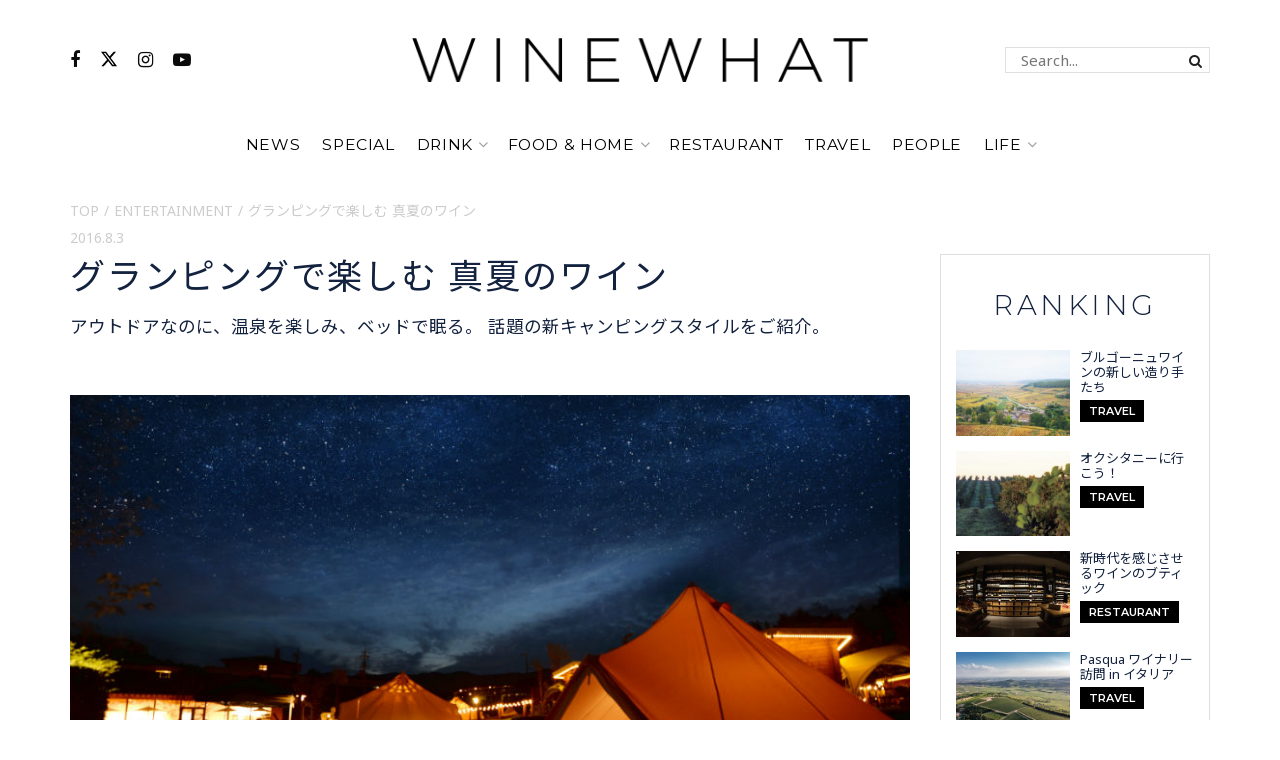

--- FILE ---
content_type: text/html; charset=utf-8
request_url: https://www.google.com/recaptcha/api2/aframe
body_size: 267
content:
<!DOCTYPE HTML><html><head><meta http-equiv="content-type" content="text/html; charset=UTF-8"></head><body><script nonce="FOOi8VT3Ej-aOlgkEFROzg">/** Anti-fraud and anti-abuse applications only. See google.com/recaptcha */ try{var clients={'sodar':'https://pagead2.googlesyndication.com/pagead/sodar?'};window.addEventListener("message",function(a){try{if(a.source===window.parent){var b=JSON.parse(a.data);var c=clients[b['id']];if(c){var d=document.createElement('img');d.src=c+b['params']+'&rc='+(localStorage.getItem("rc::a")?sessionStorage.getItem("rc::b"):"");window.document.body.appendChild(d);sessionStorage.setItem("rc::e",parseInt(sessionStorage.getItem("rc::e")||0)+1);localStorage.setItem("rc::h",'1767707284356');}}}catch(b){}});window.parent.postMessage("_grecaptcha_ready", "*");}catch(b){}</script></body></html>

--- FILE ---
content_type: text/css; charset=UTF-8
request_url: https://wine-what.jp/wp-content/themes/winewhat/style.css?ver=1.0.0
body_size: 6098
content:
/*
Theme Name:Wine What
Version:1.0.0
Theme URI:http://themeforest.net/?ref=jegtheme
Description:A basic starter child theme for customization purpose of JNews theme.
Author:Jegtheme
Author URI:http://themeforest.net/user/jegtheme?ref=jegtheme
Template:jnews
License:GPLv2 or later
License URI:http://www.gnu.org/licenses/gpl-2.0.html
*/


@import url('https://fonts.googleapis.com/css2?family=GFS+Didot&family=Montserrat:wght@100;200;300;400;600&family=Noto+Sans+JP:wght@400;700&family=Noto+Sans:wght@400;700&display=swap');

._font_Didot { font-family:'GFS Didot', serif; }
._font_Mont { font-family:'Montserrat', sans-serif; }
._font_Noto { font-family:'Noto Sans', sans-serif; }
._font_NotoJP { font-family:'Noto Sans JP', sans-serif; }

body { font-family:'Noto Sans', 'Noto Sans JP', sans-serif; }
html body,
.jeg_viewport h1,
.jeg_viewport h2,
.jeg_viewport h3,
.jeg_viewport h4,
.jeg_viewport h5,
.jeg_viewport h6,
.jeg_viewport .jeg_post_title,
.jeg_viewport .entry-header .jeg_post_title,
.jeg_viewport .jeg_single_tpl_2 .entry-header .jeg_post_title,
.jeg_viewport .jeg_single_tpl_3 .entry-header .jeg_post_title,
.jeg_viewport .jeg_single_tpl_6 .entry-header .jeg_post_title { font-family:'Noto Sans', 'Noto Sans JP', sans-serif; }

.main_front { padding-bottom:80px; }
.main_archive { padding-bottom:80px; }
.main_single { padding-bottom:80px; }

@media only screen and (max-width:767px){
	.main_front { overflow-x:hidden; }
	.main_archive { padding-top:20px; }
	.main_single {  }

}
.main_front p { font-family:'Noto Sans', 'Noto Sans JP', sans-serif; }

.jeg_block_heading_5 { }
.jeg_block_heading_5 .jeg_block_title { font-family:'Montserrat', sans-serif; font-size:40px; font-weight:300; letter-spacing:0.125em; text-align:center; float:none; margin:60px 0 20px; }
.jeg_block_heading_5::before { display:none; }
.jeg_block_heading_5 .jeg_subcat { }
.jeg_block_heading_5 .okayNav__menu-toggle { display:none; }

.jeg_main_menu > li > a { color:#000; font-family:'Montserrat', sans-serif; }

.jeg_menu li > ul { background:rgba(255,255,255,0.75); }
.jeg_menu li > ul li {  }
.jeg_menu li > ul li a { color:#000; font-size:14px; font-family:'Montserrat', sans-serif; }

.mainvisual { position:absolute; left:0; top:0; width:100%; }
.mainvisual .list_topslider { }
.mainvisual .list_topslider li .post_cat { margin:0; }
.mainvisual .list_topslider li .post_cat::before { font-family:'GFS Didot', serif; font-size:64px; font-weight:200; padding-right:16px; }
.mainvisual .list_topslider .slick-track > li .post_cat::before { content:'01'; }
.mainvisual .list_topslider .slick-track > li:first-child .post_cat::before { content:'05'; }
.mainvisual .list_topslider .slick-track > li#slick-slide00 .post_cat::before { content:'01'; }
.mainvisual .list_topslider .slick-track > li#slick-slide01 .post_cat::before { content:'02'; }
.mainvisual .list_topslider .slick-track > li#slick-slide02 .post_cat::before { content:'03'; }
.mainvisual .list_topslider .slick-track > li#slick-slide03 .post_cat::before { content:'04'; }
.mainvisual .list_topslider .slick-track > li#slick-slide04 .post_cat::before { content:'05'; }
.mainvisual .list_topslider li .post_cat span { font-family:'Montserrat', sans-serif; font-weight:bold; font-size:24px; }
.mainvisual .list_topslider li .post_title { font-size:36px; font-weight:bold; letter-spacing:0.062em; line-height:1.2; margin:30px 0 0; }
.mainvisual .list_topslider li .post_subtitle { font-size:20px; font-weight:bold; letter-spacing:0.062em; line-height:1.2; margin:15px 0 0; }
.mainvisual .list_topslider li .post_link { margin-top:35px; position:relative; z-index:1; }
.mainvisual .list_topslider li .post_link a { font-family:'Montserrat', sans-serif; font-size:14px; color:#FFF; display:flex; justify-content:center; align-items:center; width:144px; height:38px; margin:0 auto; border:1px solid #FFF; transition:all 0.125s linear 0s; background:rgba(0,0,0,0.09); }
.mainvisual .list_topslider li .post_link a:hover { color:#000; background:#FFF; }

.mainvisual .list_topslider li .post_cat::before,
.mainvisual .list_topslider li .post_cat span,
.mainvisual .list_topslider li .post_title,
.mainvisual .list_topslider li .post_subtitle { text-shadow:-2px -2px 0px rgb(32 16 0 / 6%), 2px -2px 0px rgb(32 16 0 / 6%), -2px 2px 0px rgb(32 16 0 / 6%), 2px 2px 0px rgb(32 16 0 / 6%); }

.mainvisual .slide_wrap { width:100%; height:740px; background-position:50% 50%; background-repeat:no-repeat; background-size:cover; position:relative; }
.mainvisual .slide_wrap::before { content:''; display:block; width:100%; height:100%; position:absolute; left:0; top:0; right:0; bottom:0; background:linear-gradient(0deg, transparent, rgba(0,0,0,0.25)); }
.mainvisual .slide_wrap .slide_inner { max-width:1170px; width:100%; height:100%; margin:0 auto; color:#FFF; display:flex; flex-direction:column; justify-content:flex-end; align-items:flex-start; padding:15px 15px 70px; }

.mainvisual .slick-arrow { display:block; width:54px; height:54px; border:1px solid #FFF; position:absolute; top:50%; transform:translateY(-50%); z-index:1; background:transparent; text-align:left; text-indent:-9999px; overflow:hidden; cursor:pointer; transition:all 0.125s linear 0s; }
.mainvisual .slick-arrow:hover { background:#FFF; }
.mainvisual .slick-arrow:hover::before { border-color:#000; }
.mainvisual .slick-arrow:hover::after { background:#000; }
.mainvisual .slick-prev { left:25px; }
.mainvisual .slick-prev::before { content:''; display:inline-block; width:10px; height:10px; border-top:1px solid #FFF; border-left:1px solid #FFF; position:absolute; left:17px; top:calc(50% - 8px); transform:rotate(-45deg) translate(-50%); }
.mainvisual .slick-prev::after { content:''; display:inline-block; width:26px; height:1px; background:#FFF; position:absolute; left:50%; top:50%; transform:translate(-50%); }
.mainvisual .slick-next { right:25px; }
.mainvisual .slick-next::before { content:''; display:inline-block; width:10px; height:10px; border-top:1px solid #FFF; border-right:1px solid #FFF; position:absolute; right:11px; top:calc(50% - 1px); transform:rotate(45deg) translate(-50%); }
.mainvisual .slick-next::after { content:''; display:inline-block; width:26px; height:1px; background:#FFF; position:absolute; left:50%; top:50%; transform:translate(-50%); }

.mainvisual .slick-dots { display:flex; justify-content:center; margin:0 auto; position:absolute; bottom:30px; left:50%; transform:translateX(-50%); z-index:1; }
.mainvisual .slick-dots li { margin:0 5px; width:10px; height:10px; border-radius:50%; overflow:hidden; background:#FFF; cursor:pointer; }
.mainvisual .slick-dots li.slick-active { background:#AFAFAF; }
.mainvisual .slick-dots li button { display:block; width:100%; height:100%; opacity:0; cursor:pointer; }

.main_front { padding-top:570px; }
@media only screen and (max-width:767px){
	.main_front { padding-top:calc(100vh - 50px); }
	.mainvisual .slide_wrap { height:100vh; }
	.mainvisual .slide_wrap .slide_inner { text-align:center; }

	.mainvisual .list_topslider li .post_cat span { font-size:24px; }
	.mainvisual .list_topslider li .post_title { font-size:24px; line-height:1.2; margin:30px 0 0; }
	.mainvisual .list_topslider li .post_subtitle { font-size:16px; margin:15px 0 0; }
	.mainvisual .list_topslider li .post_link { margin-top:30px; margin-left:auto; margin-right:auto; }
	.mainvisual .list_topslider li .post_cat::before,
	.mainvisual .list_topslider li .post_cat span,
	.mainvisual .list_topslider li .post_title,
	.mainvisual .list_topslider li .post_subtitle { text-shadow:-1px -1px 0px rgb(0 0 0 / 12%), 1px -1px 0px rgb(0 0 0 / 12%), -1px 1px 0px rgb(0 0 0 / 12%), 1px 1px 0px rgb(0 0 0 / 12%); }

	.mainvisual .slick-arrow { width:32px; height:32px; }
	.mainvisual .slick-prev { left:15px; }
	.mainvisual .slick-prev::before { width:7px; height:7px; left:9px; top:calc(50% - 5px); }
	.mainvisual .slick-prev::after { content:''; display:inline-block; width:18px; }
	.mainvisual .slick-next { right:15px; }
	.mainvisual .slick-next::before { width:7px; height:7px; right:5px; top:calc(50% - 0px); }
	.mainvisual .slick-next::after { content:''; display:inline-block; width:18px; }

}


.bread { display:flex; }
.bread li {  }
.bread li + li { color:#CCC; }
.bread li + li:before { content:'/'; display:inline-block; margin-left:5px; margin-right:5px; }
.bread li a { color:#CCC; }
.bread li a:hover { color:#000; }
.bread li a br,
.bread li span br { display:none; }

.box_archive .page-title { font-family:'Montserrat', sans-serif; }
.page-title { margin:20px 0 40px; line-height:1; font-size:42px; letter-spacing:0.125em; }

/*
.postlist_01 li a { overflow:hidden; }
.postlist_01 li a .post_img { transition:all 0.25s ease-out 0s; }
.postlist_01 li a:hover .post_img { transform:scale(1.05); }
*/

.secbox_01 { }
.secbox_01 .box_title { font-family:'Montserrat', sans-serif; font-size:40px; font-weight:300; letter-spacing:0.125em; line-height:1.1; text-align:center; float:none; margin:60px 0 20px; }
.secbox_01 .box_subtitle { font-family:'Montserrat', sans-serif; text-align:center; text-transform:uppercase; }
.secbox_01 .postlist_01 { display:flex; flex-wrap:wrap; justify-content:space-between; align-items:flex-start; }
.secbox_01 .postlist_01 li { width:calc((100% - 50px) / 3); margin-bottom:25px; }
.secbox_01 .postlist_01::after { content:''; display:block; width:calc((100% - 50px) / 3); height:0; }

.secbox_01 .postlist_01 li a { color:#111; }
.secbox_01 .postlist_01 li .post_img { overflow:hidden; position:relative; background-position:50% 50%; background-repeat:no-repeat; background-size:cover;; }
.secbox_01 .postlist_01 li .post_img::before { content:''; display:block; width:0; height:0; padding-top:77.5%; }
.secbox_01 .postlist_01 li .post_img img { width:100%; position:absolute; top:50%; transform:translateY(-50%); object-fit:cover; }
.secbox_01 .postlist_01 li .post_cat { font-family:'Montserrat', sans-serif; font-weight:bold; line-height:1; margin:15px 0 0; }
.secbox_01 .postlist_01 li .post_title { line-height:1.5; margin:0.5em 0 0; }

.secbox_01 .box_title + .postlist_01 { margin-top:30px; }

.secbox_01.box_people { background:#E8E9EA; position:relative; padding:60px 0 70px; margin-top:60px; }
.secbox_01.box_people .box_title { margin-top:0; }
.secbox_01.box_people::before { content:''; display:block; width:calc((102vw - 100%)/2); height:100%; position:absolute; left:calc((102vw - 100%)/2 * -1); top:0; background:#E8E9EA; z-index:1; }
.secbox_01.box_people::after { content:''; display:block; width:calc((102vw - 100%)/2); height:100%; position:absolute; right:calc((102vw - 100%)/2 * -1); top:0; background:#E8E9EA; z-index:1; }

@media only screen and (max-width:767px){
	.secbox_01 .box_title { font-size:24px; margin:40px 0 10px; }
	.secbox_01 .box_subtitle { font-size:12px; }
	.secbox_01 .postlist_01 { flex-direction:column; align-items:center; }
	.secbox_01 .postlist_01 li { width:calc((100% - 70px)); margin-bottom:15px; }
	.secbox_01 .postlist_01 li .post_cat { margin:10px 0 0; }
	.secbox_01 .postlist_01 li .post_title { font-size:13px; margin:0.4em 0 0; }

	.secbox_01.box_people { background:#EAEAEB; position:relative; padding:40px 0 50px; margin-top:40px; }

	.box_archive .page-title { font-size:32px; }

}

.secbox_02 { }
.secbox_02 + .secbox_02 { margin-top:60px; }
.secbox_02 .box_visual { }
.secbox_02 .box_title { font-family:'Montserrat', sans-serif; font-size:40px; font-weight:300; letter-spacing:0.125em; line-height:1.1; float:none; margin:30px 0 20px; }
.secbox_02 .box_subtitle {  }
.secbox_02 .box_subtitle span { word-wrap:break word; }
.secbox_02 .postlist_01 { display:flex; flex-wrap:wrap; justify-content:space-between; align-items:flex-start; }
.secbox_02 .postlist_01 li { width:calc((100% - 25px) / 2); margin-bottom:25px; }
.secbox_02 .postlist_01::after { content:''; display:block; width:calc((100% - 50px) / 3); height:0; }

.secbox_02 .postlist_01 li a { color:#111; }
.secbox_02 .postlist_01 li .post_img { overflow:hidden; position:relative; background-position:50% 50%; background-repeat:no-repeat; background-size:cover; }
.secbox_02 .postlist_01 li .post_img::before { content:''; display:block; width:0; height:0; padding-top:77.5%; }
.secbox_02 .postlist_01 li .post_img img { width:100%; position:absolute; top:50%; transform:translateY(-50%); object-fit:cover; }
.secbox_02 .postlist_01 li .post_cat { font-family:'Montserrat', sans-serif; font-weight:bold; line-height:1; margin:15px 0 0; }
.secbox_02 .postlist_01 li .post_title { line-height:1.5; margin:0.5em 0 0; font-size:1.125em; }

@media only screen and (max-width:767px){
	.secbox_02 .box_title { font-size:24px; margin:40px 0 10px; text-align:center; }
	.secbox_02 .box_subtitle { font-size:12px; text-align:center; }
	.secbox_02 .postlist_01 { flex-direction:column; align-items:center; }
	.secbox_02 .postlist_01 li { width:calc((100% - 50px)); margin-bottom:15px; }
	.secbox_02 .postlist_01 li .post_cat { margin:10px 0 0; }
	.secbox_02 .postlist_01 li .post_title { font-size:13px; margin:0.4em 0 0; }
}

.sidebox_01 { border:1px solid #DDD; padding:15px; }
.sidebox_01 + .sidebox_01 { margin-top:50px; }
.sidebox_01 .box_title { font-family:'Montserrat', sans-serif; font-size:28px; font-weight:300; text-align:center; letter-spacing:0.125em; line-height:1.1; float:none; margin:20px 0 30px; }
.sidebox_01 .postlist_02 { }
.sidebox_01 .postlist_02 li { margin-bottom:25px; }
.sidebox_01 .postlist_02 li a { color:#111; position:relative; }
.sidebox_01 .postlist_02 li a::after { content:''; display:block; width:0; height:0; clear:both; }
.sidebox_01 .postlist_02 li .post_img { overflow:hidden; position:relative; background-position:50% 50%; background-repeat:no-repeat; background-size:cover; width:116px; height:90px; float:left; margin-right:10px; }
.sidebox_01 .postlist_02 li .post_img::before { content:''; display:block; width:0; height:0; padding-top:77.5%; }
.sidebox_01 .postlist_02 li .post_img img { width:100%; position:absolute; top:50%; transform:translateY(-50%); object-fit:cover; }
.sidebox_01 .postlist_02 li .post_txt { overflow:hidden; }
.sidebox_01 .postlist_02 li .post_cat { font-family:'Montserrat', sans-serif; font-weight:bold; font-size:13px; line-height:1; margin:0; }
.sidebox_01 .postlist_02 li .post_title { font-size:12px; line-height:1.5; margin:0.5em 0 0; }

.sidebox_01 .postlist_bnr { }
.sidebox_01 .postlist_bnr li { }
.sidebox_01 .postlist_bnr li + li { margin-top:30px; }
.sidebox_01 .postlist_bnr li a { display:block; }
.sidebox_01 .postlist_bnr li a .post_img { background-repeat:no-repeat; background-position:50% 50%; background-size:cover; }
.sidebox_01 .postlist_bnr li a .post_img img { width:100%; display:block; }

.jeg_pb_boxed.jeg_postblock_5 { border:0; padding:0; margin-bottom:0; background:none; }
.jeg_post_category a { background-color:#000; }

@media only screen and (max-width:767px){
	.sidebox_01 { padding:15px 25px; }
	.sidebox_01 .postlist_02 li .post_img { width:88px; height:66px; }
	.sidebox_01 .postlist_02 li .post_cat { font-weight:normal; color:#141517; }
	.sidebox_01 .postlist_02 li .post_title { }

	.sidebox_01 .postlist_bnr { padding:10px 0; }
	.sidebox_01 .postlist_bnr li + li { margin-top:25px; }
}

.widget_ranking { margin-bottom:0; }
.widget_ranking .jeg_postblock { margin-bottom:0; }
.widget_ranking .jeg_post { position:relative; margin-bottom:5px; padding:0 !important; border-bottom:0 !important; }
.widget_ranking .jeg_post::after { content:''; display:block; width:0; height:0; clear:both; }
.widget_ranking .jeg_post .jeg_thumb { margin:0 10px 0 0 !important; }
.widget_ranking .jeg_post .jeg_thumb::before { content:''; display:block; width:0; height:0; padding-top:77.5%; }
.widget_ranking .jeg_post .jeg_thumb a { display:block; width:100%; position:absolute; top:0; left:0; }
.widget_ranking .jeg_post .jeg_thumb a img { width:100%; height:100%; object-fit:cover; }
.widget_ranking .jeg_post .jeg_postblock_content { overflow:hidden; }
.widget_ranking .jeg_post .jeg_postblock_content .jeg_post_title { line-height:1; }
.widget_ranking .jeg_post .jeg_postblock_content .jeg_post_title a { font-size:12px; line-height:1.5; font-weight:normal; margin:0 0 0; }
.widget_ranking .jeg_post .jeg_postblock_content .jeg_post_meta,
.widget_ranking .jeg_post .jeg_postblock_content .jeg_post_excerpt { display:none; }
.widget_ranking .jeg_post .module-overlay { display:none; }

.box_ranking ul li a { display:flex; justify-content:space-between; width:100%; position:relative; }
.box_ranking ul li + li { margin-top:15px; }
.box_ranking ul li .post_img { width:calc(50% - 5px); }
.box_ranking ul li .post_img .imgbox { width:100%; background-size:cover; background-position:50% 50%; background-repeat:no-repeat; }
.box_ranking ul li .post_img .imgbox::before { content:''; display:block; width:0; height:0; padding-top:75%; }
.box_ranking ul li .post_txt { width:calc(50% - 5px); }
.box_ranking ul li .post_txt .post_cat { line-height:1; margin:5px 0 0; display:inline-block; background:#000; color:#FFF; padding:6px 9px 5px; font-size:11px; font-family:'Montserrat', sans-serif; font-weight:bold; }
.box_ranking ul li .post_txt .post_title { line-height:1.2; font-size:13px; margin:0; }



/* */
.btn_more { text-align:center; }
.btn_more a { font-family:'Montserrat', sans-serif; font-size:16px; color:#231815; }

.secbox_01 .btn_more { text-align:center; margin:20px 0 0; }
.secbox_01 .btn_more a { font-family:'Montserrat', sans-serif; font-size:16px; color:#111; display:flex; justify-content:center; align-items:center; width:200px; height:40px; margin:0 auto; border:1px solid #111; transition:all 0.125s linear 0s; background:#FFF; }
.secbox_01 .btn_more a:hover { color:#FFF; background:#111; }

.sidebox_01 .btn_more { margin:25px 0 40px; }
.sidebox_01 .btn_more a { }

@media only screen and (min-width:768px){
	.secbox_01 .btn_more { text-align:center; margin:20px 0 0; }
	.secbox_01 .btn_more a { font-size:14px; width:180px; height:36px; }
}

@media only screen and (min-width:768px){
	.box_clm2 { margin-top:65px; }
	.box_clm2::after { content:''; display:block; width:0; height:0; clear:both; }
	.box_clm2 .clm2_left { float:left; width:calc(100% - 300px); }
	.box_clm2 .clm2_right { float:right; width:270px; }
}
@media only screen and (max-width:767px){
	.clm2_right { margin-top:25px; }
}

.main_single { }

.topvisual { position:relative; width:100%; }
.topvisual .list_topslider { }

.topvisual .slide_wrap { width:100%; height:540px; background-position:50% 50%; background-repeat:no-repeat; background-size:cover; position:relative; }
.topvisual .slide_wrap::before { content:''; display:block; width:100%; height:100%; position:absolute; left:0; top:0; right:0; bottom:0; background:linear-gradient(0deg, transparent, transparent, transparent, rgba(0,0,0,0.25)); }
.topvisual .slide_wrap img { display:none; }
.topvisual .slick-arrow { display:block; width:54px; height:54px; border:1px solid #FFF; position:absolute; top:50%; transform:translateY(-50%); z-index:1; background:transparent; text-align:left; text-indent:-9999px; overflow:hidden; cursor:pointer; transition:all 0.125s linear 0s; }
.topvisual .slick-arrow:hover { background:#FFF; }
.topvisual .slick-arrow:hover::before { border-color:#000; }
.topvisual .slick-arrow:hover::after { background:#000; }
.topvisual .slick-prev { left:25px; }
.topvisual .slick-prev::before { content:''; display:inline-block; width:10px; height:10px; border-top:1px solid #FFF; border-left:1px solid #FFF; position:absolute; left:17px; top:calc(50% - 8px); transform:rotate(-45deg) translate(-50%); }
.topvisual .slick-prev::after { content:''; display:inline-block; width:26px; height:1px; background:#FFF; position:absolute; left:50%; top:50%; transform:translate(-50%); }
.topvisual .slick-next { right:25px; }
.topvisual .slick-next::before { content:''; display:inline-block; width:10px; height:10px; border-top:1px solid #FFF; border-right:1px solid #FFF; position:absolute; right:11px; top:calc(50% - 1px); transform:rotate(45deg) translate(-50%); }
.topvisual .slick-next::after { content:''; display:inline-block; width:26px; height:1px; background:#FFF; position:absolute; left:50%; top:50%; transform:translate(-50%); }

.topvisual .slick-dots { display:flex; justify-content:center; margin:0 auto; position:absolute; bottom:30px; left:50%; transform:translateX(-50%); z-index:1; }
.topvisual .slick-dots li { margin:0 5px; width:10px; height:10px; border-radius:50%; overflow:hidden; background:#FFF; cursor:pointer; }
.topvisual .slick-dots li.slick-active { background:#AFAFAF; }
.topvisual .slick-dots li button { display:block; width:100%; height:100%; opacity:0; cursor:pointer; }

@media only screen and (max-width:767px){
	.topvisual .slide_wrap { height:50vh; }
	.topvisual .slide_wrap .slide_inner { text-align:center; }
	.topvisual .slick-arrow { width:32px; height:32px; }
	.topvisual .slick-prev { left:15px; }
	.topvisual .slick-prev::before { width:7px; height:7px; left:9px; top:calc(50% - 5px); }
	.topvisual .slick-prev::after { content:''; display:inline-block; width:18px; }
	.topvisual .slick-next { right:15px; }
	.topvisual .slick-next::before { width:7px; height:7px; right:5px; top:calc(50% - 0px); }
	.topvisual .slick-next::after { content:''; display:inline-block; width:18px; }
}

.slick_slides { position:relative; }
.slick_slides .slick-track { }
.slick_slides li.slick-slide { }
.slick_slides li.slick-slide a { color:#111; }
.slick_slides li.slick-slide .post_img { overflow:hidden; position:relative; background-position:50% 50%; background-repeat:no-repeat; background-size:cover; }
.slick_slides li.slick-slide .post_img::before { content:''; display:block; width:0; height:0; padding-top:77.5%; }
.slick_slides li.slick-slide .post_img img { width:100%; position:absolute; top:50%; transform:translateY(-50%); object-fit:cover; }
.slick_slides li.slick-slide .post_cat { font-family:'Montserrat', sans-serif; font-weight:bold; line-height:1; margin:15px 0 0; }
.slick_slides li.slick-slide .post_title { line-height:1.5; margin:0.5em 0 0; }

.slick_slides .slick-arrow { display:block; width:54px; height:54px; border:1px solid #FFF; position:absolute; top:50%; transform:translateY(-50%); z-index:100; background:transparent; text-align:left; text-indent:-9999px; overflow:hidden; cursor:pointer; transition:all 0.125s linear 0s; }
.slick_slides .slick-arrow:hover { background:#FFF; }
.slick_slides .slick-arrow:hover::before { border-color:#000; }
.slick_slides .slick-arrow:hover::after { background:#000; }
.slick_slides .slick-prev { left:25px; }
.slick_slides .slick-prev::before { content:''; display:inline-block; width:10px; height:10px; border-top:1px solid #FFF; border-left:1px solid #FFF; position:absolute; left:17px; top:calc(50% - 8px); transform:rotate(-45deg) translate(-50%); }
.slick_slides .slick-prev::after { content:''; display:inline-block; width:26px; height:1px; background:#FFF; position:absolute; left:50%; top:50%; transform:translate(-50%); }
.slick_slides .slick-next { right:25px; }
.slick_slides .slick-next::before { content:''; display:inline-block; width:10px; height:10px; border-top:1px solid #FFF; border-right:1px solid #FFF; position:absolute; right:11px; top:calc(50% - 1px); transform:rotate(45deg) translate(-50%); }
.slick_slides .slick-next::after { content:''; display:inline-block; width:26px; height:1px; background:#FFF; position:absolute; left:50%; top:50%; transform:translate(-50%); }
.slick_slides .slick-dots { display:flex; justify-content:center; margin:0 auto; position:absolute; bottom:30px; left:50%; transform:translateX(-50%); z-index:1; }
.slick_slides .slick-dots li { margin:0 5px !important; width:15px; height:15px; border-radius:50%; overflow:hidden; background:#FFF; cursor:pointer; border:1px solid #AFAFAF; }
.slick_slides .slick-dots li.slick-active { background:#AFAFAF; }
.slick_slides .slick-dots li button { display:block; width:100%; height:100%; opacity:0; cursor:pointer; }

.slick_slides .slick-arrow { width:32px; height:32px; }
.slick_slides .slick-prev { left:15px; }
.slick_slides .slick-prev::before { width:9px; height:9px; left:11px; top:calc(50% - 7px); }
.slick_slides .slick-prev::after { content:''; display:inline-block; width:15px; }
.slick_slides .slick-next { right:15px; }
.slick_slides .slick-next::before { width:9px; height:9px; right:5px; top:calc(50% - 1px); }
.slick_slides .slick-next::after { content:''; display:inline-block; width:15px; }

@media only screen and (max-width:767px){
	.slick_slides .slide_wrap .slide_inner { text-align:center; }
	.slick_slides .slick-track { padding-bottom:15px; }
	.slick_slides .slick-arrow { width:32px; height:32px; }
	.slick_slides .slick-prev { left:15px; }
	.slick_slides .slick-prev::before { width:9px; height:9px; left:11px; top:calc(50% - 7px); }
	.slick_slides .slick-prev::after { content:''; display:inline-block; width:15px; }
	.slick_slides .slick-next { right:15px; }
	.slick_slides .slick-next::before { width:9px; height:9px; right:5px; top:calc(50% - 1px); }
	.slick_slides .slick-next::after { content:''; display:inline-block; width:15px; }
}

.slide_front.slick_slides { width:calc(100% + 100px); margin-left:-50px; margin-top:20px; padding:0 50px; }
.slide_front.slick_slides .slick-prev { left:0; }
.slide_front.slick_slides .slick-next { right:0; }
.slide_front.slick_slides .slick-arrow { border:1px solid #000; }
.slide_front.slick_slides .slick-prev::before { border-top:1px solid #000; border-left:1px solid #000; }
.slide_front.slick_slides .slick-prev::after { background:#000; }
.slide_front.slick_slides .slick-next::before { border-top:1px solid #000; border-right:1px solid #000; }
.slide_front.slick_slides .slick-next::after { background:#000; }
.slide_front.slick_slides .slick-dots { bottom:-25px; }
.slide_front.slick_slides .slick-dots li { width:12px; height:12px; margin:0 7px; background:#AFAFAF; }
.slide_front.slick_slides .slick-dots li.slick-active { background:#000; }

@media only screen and (max-width:767px){
	.slide_front.slick_slides { width:100%; margin-left:0; margin-top:30px; padding:0; }
	.slide_front.slick_slides .slick-prev { left:0; }
	.slide_front.slick_slides .slick-next { right:0; }
	.slick_slides .slick-prev,
	.slick_slides .slick-next { top:unset; bottom:-50px; }
}

.slide_travel.slick_slides { margin-bottom:90px; }
.slide_travel.slick_slides li.slick-slide { margin:0 15px; }
.slide_travel.slick_slides .slick-dots { bottom:-25px; }
@media only screen and (max-width:767px){
	.slide_travel.slick_slides li.slick-slide { margin:0 10px; }
}

.slide_people.slick_slides { margin-bottom:90px; }
.slide_people.slick_slides li.slick-slide { margin:0 15px; }
.slide_people.slick_slides .slick-dots { bottom:-25px; }
@media only screen and (max-width:767px){
	.slide_people.slick_slides li.slick-slide { margin:0 10px; }
}

.slide_restaurant.slick_slides { margin-bottom:90px; }
.slide_restaurant.slick_slides li.slick-slide { margin:0 15px; }
.slide_restaurant.slick_slides .slick-dots { bottom:-25px; }
@media only screen and (max-width:767px){
	.slide_restaurant.slick_slides li.slick-slide { margin:0 10px; }
}

.main_single .slick_slides li { }
.main_single .slick_slides li a { display:flex; justify-content:center; align-items:center; width:100%; max-height:540px; overflow:hiddden; }
.main_single .slick_slides li a img { width:100%; object-fit:cover; }


.main_single .box_clm2 { margin-top:30px; }
.main_single .bread { margin-bottom:5px; }
.main_single .post_date { color:#CCC; font-size:1em; margin:0 0 5px; }
.main_single header h1.post_title { margin-top:0; font-size:2.5em; letter-spacing:0.05em; }
.main_single header .post_subtitle { font-size:1.25em; margin-bottom:3em; }

.main_single article section h3 { border-bottom:0; }
.main_single .padSection { }
.main_single .padSection #latestEntries { display:none; }

.post-tags { display:flex; }
.post-tags li {  }
.post-tags li + li { margin-left:5px; }
.post-tags li a { display:flex; align-items:center; padding:5px; border:1px solid #333; border-radius:3px; color:#000; background:#FFF; transition:all 0.25s linear 0s; }
.post-tags li a:hover { color:#FFF; background:#333; }

.wpb_single_image .vc_figure-caption { text-align:left; }

@media only screen and (max-width:767px){
	.main_single header h1.post_title { font-size:2em; }

}

.loop-pagination { margin:50px 0 0; }
.loop-pagination .pagination { display:flex; justify-content:center; }
.loop-pagination .pagination > span.current,
.loop-pagination .pagination > a { display:block; text-align:center; min-width:40px; margin:0 2px; color:#000; position:relative; }
.loop-pagination .pagination > span.current::after,
.loop-pagination .pagination > a:hover::after { content:''; display:block; width:100%; height:1px; background:#CCC; position:absolute; bottom:-20px; left:0; }

.loop-pagination .pagination .dot { margin:0 15px 0 5px; }
.loop-pagination .pagination .pagination--first,
.loop-pagination .pagination .pagination--prev,
.loop-pagination .pagination .pagination--next,
.loop-pagination .pagination .pagination--last { margin-left:15px; margin-right:15px; }

.loop-pagination + #padSection { margin-top:60px; }

@media only screen and (max-width:767px){
	.loop-pagination .pagination > a { min-width:30px; padding:0 2px; }
	.loop-pagination .pagination .pagination--first,
	.loop-pagination .pagination .pagination--prev,
	.loop-pagination .pagination .pagination--next,
	.loop-pagination .pagination .pagination--last { margin-left:2px; margin-right:2px; }

}


/* JEG系 上書き */

.jeg_viewport { overflow-x:hidden; }

.jeg_navbar { border-bottom:0; }

.jeg_stickybar.jeg_sticky_nav { background:rgba(0,0,0,0.95); padding:15px 0 !important; }

.jeg_header .jeg_sticky_nav .jeg_carticon,
.jeg_header .jeg_sticky_nav .jeg_main_menu>li>a,
.jeg_header .jeg_sticky_nav .jeg_navbar .jeg_search_wrapper { line-height:30px !important; }

.home .jeg_main_menu > li > a { color:#FFF; }
.jeg_sticky_nav .jeg_main_menu > li > a { color:#FFF; font-size:1.25em; }

@media screen and (min-width: 1024px) {
  .jeg_header .jeg_sticky_nav .jeg_logo img.jeg_logo_img { width:220px !important; }
}
@media screen and (max-width: 1023px) {
  .jeg_mobile_logo img { max-width:280px; }
  .jeg_nav_alignleft { width:90px; }
}

@media only screen and (max-width:767px){
  .jeg_nav_alignleft { width:auto; }
}

.jeg_mobile_logo .site-title { font-size:0; }

.home .jnews-dark-mode .commentlist .fn,
.home .jnews-dark-mode .custom_post_template .jeg_custom_meta_wrapper.jeg_post_meta,
.home .jnews-dark-mode .custom_post_template .jeg_custom_meta_wrapper.jeg_post_meta .jeg_meta_comment a,
.home .jnews-dark-mode .custom_post_template .jeg_custom_meta_wrapper.jeg_post_meta .jeg_meta_like a,
.home .jnews-dark-mode .fa-search,
.home .jnews-dark-mode .jeg_custom_share_wrapper .jeg_share_stats,
.home .jnews-dark-mode .jeg_custom_share_wrapper .jeg_share_stats>div,
.home .jnews-dark-mode .jeg_meta_footer .jeg_post_share a,
.home .jnews-dark-mode .jeg_pl_xs_2:before,
.home .jnews-dark-mode .jeg_pl_xs_4 .jeg_postblock_content:before,
.home .jnews-dark-mode .jeg_post_meta .fa:not(.fa-star):not(.fa-star-o):not(.fa-clock-o):not(.fa-star-half-o),
.home .jnews-dark-mode .jeg_post_review .fa,
.home .jnews-dark-mode .pinglist .ping-link { color:#FFF; }

.home .jeg_header .socials_widget > a > i.fa:before,
.home .jeg_search_toggle,
.jeg_header .jeg_sticky_nav .jeg_header .socials_widget > a > i.fa:before,
.jeg_header .jeg_sticky_nav .jeg_search_toggle { color:#FFF !important; }

.home .jeg_search_wrapper .jeg_search_button .fa-search { color:#FFF; }
.home .jeg_midbar .jeg_search_no_expand .jeg_search_input { background:transparent; color:#FFF; height:40px; }
.home .jeg_midbar .jeg_search_no_expand .jeg_search_input::placeholder { color:rgba(255,255,255,0.75); }

.jeg_header_sticky .site-title { display:flex; align-items:center; }

.jeg_dark_mode { display:none; }

.home .site-title { }
.home .site-title a { display:inline-block; background:url(https://instyle-group.sakura.ne.jp/winewhat/wp-content/uploads/2021/08/toplogo_w.png) no-repeat 50% 50%; background-size:contain;  }
.home .site-title a img { opacity:0; }

@media only screen and (max-width:767px){
	.home .jeg_navbar_mobile { background:transparent; box-shadow:none; }
	.home .fa-bars:before,
	.home .fa-navicon:before,
	.home .fa-reorder:before,
	.home .fa-shopping-cart:before { color:#FFF; }

	.home .jeg_navbar_mobile.jeg_sticky_nav { background:#000; box-shadow:0 2px 6px rgb(0 0 0 / 10%); }

	.site-title a img { max-width:180px; }
}


.jeg_post .jeg_post_category { position:relative; margin-top:-40px; margin-left:10px; }

.jeg_post_category a.category-wine,
.jeg_post_category a.category-news,
.jeg_post_category a.category-tasting,
.jeg_post_category a.category-features,
.jeg_post_category a.category-goods,
.jeg_post_category a.category-event,
.jeg_post_category a.category-dictionary { background-color:#000 !important;  }

.jeg_post_category a { color:#FFF; font-size:10px; font-family:'Montserrat', sans-serif; font-weight:bold; }


.pagetop { text-align:center; margin-top:50px; }
.pagetop a { text-align:center; display:inline-block; position:relative; padding:55px 0 0; color:#000; font-family:'Montserrat', sans-serif; }
.pagetop a::before { content:''; width:50px; height:50px; border-top:1px solid #000; border-right:1px solid #000; transform:rotate(-45deg) translateX(-50%); position:absolute; top:0; left:calc(50% - 8px); margin:0 auto; }

.subfooter { border-top:1px solid #9F9F9F; padding:80px 15px; margin-top:50px; text-align:center; }
.footer-logo { max-width:270px; margin:0 auto; }
.footer-logo img { width:100%; }
.footer-logo-sub { margin:15px 0 0; letter-spacing:0.05em; }

.footer-sns { }
.footer-sns .socials_widget { display:flex; justify-content:center; margin:50px auto 0; }
.subfooter .socials_widget > a > i.fa:before { color:#000; font-size:24px; }

.newsletter { margin:50px 0 0; }
.newsletter dt { font-size:18px; }
.newsletter dd { }

.footer-holder { }
.footer-holder .jeg_footer_content { background-color:#FFF; padding:0 0 0; }
.footer-holder .jeg_footer_content .container { max-width:100%; padding:0; }
.jeg_footer_6 .jeg_footer_primary { width:100%; max-width:100%; padding:0; }

.footer-holder .jeg_footer_content #media_image-3 { max-width:270px; margin:0 auto; }

.footer-holder .jeg_footer_content .widget_nav_menu { display:block; background:#9F9F9F; padding:50px 0 0; margin:0; }
.footer-holder .jeg_footer_content .widget_nav_menu ul { display:flex; justify-content:center; flex-wrap:wrap; }
.footer-holder .jeg_footer_content .widget_nav_menu ul li { border-right:1px solid #FFF; padding:0 15px; }
.footer-holder .jeg_footer_content .widget_nav_menu ul li:first-child { border-left:1px solid #FFF; }
.footer-holder .jeg_footer_content .widget_nav_menu ul li a { color:#FFF !important; font-family:'Montserrat', sans-serif; line-height:1; background-color:transparent; white-space:nowrap; }
.jeg_footer #menu-footer-sub-navigation1 > li > a { font-weight:bold; font-size:15px !important; }
.jeg_footer #menu-footer-sub-navigation2 > li > a { font-size:14px !important; }

.footer-holder .jeg_footer_bottom { background-color:#9F9F9F; padding:90px 0 50px; }
.footer-holder .jeg_footer_bottom .footer_right { display:none; }
.footer-holder .jeg_footer_bottom .copyright { text-align:center; color:#FFF; font-family:'Montserrat', sans-serif; }

@media only screen and (max-width:767px){
	.pagetop { margin-top:30px; }
	.pagetop a { padding:45px 0 0; }
	.pagetop a::before { width:40px; height:40px; }

	.subfooter { padding:40px 0px; margin-top:30px; }
	.footer-logo { max-width:230px; }

	.footer-holder .jeg_footer_content .widget_nav_menu { padding-top:30px; }
	.footer-holder .jeg_footer_content .widget_nav_menu ul li { border-right:0; padding:0 10px; width:50%; text-align:center; margin-top:15px; }
	.footer-holder .jeg_footer_content .widget_nav_menu ul li:first-child { border-left:0; }
	.footer-holder .jeg_footer_content .widget_nav_menu ul li a { white-space:normal; line-height:1.2; }
	.footer-holder .jeg_footer_bottom { padding:30px 0 15px; }
}


--- FILE ---
content_type: text/css; charset=UTF-8
request_url: https://wine-what.jp/wp-content/themes/jnews/data/import/watch/scheme.css?ver=1.0.0
body_size: 520
content:
/** Menu **/
.jeg_main_menu > li > a {
    font-weight: 500;
    letter-spacing: 0.04em;
}

.btn.outline {
    border-width: 1px;
    padding: 0 16px;
    font-weight: 500;
}

.jeg_top_date {
    text-transform: uppercase;
}

/** Block **/
.jeg_post_meta {
    letter-spacing: 0.04em;
}

.entry-header .jeg_post_meta .fa,
.jeg_post_meta div:not(.jeg_post_review) .fa {
    color: inherit !important;
}

/*.jeg_tabpost_nav li.active,*/
.jeg_postblock .jeg_meta_author a {
    color: #13223e !important;
}

.jeg_block_heading_9 {
    border-top: 1px solid #535E72;
    border-bottom: 1px solid #eee;
}

.jeg_block_heading_8 .jeg_block_title,
.jeg_block_heading_9 .jeg_block_title,
.jeg_footer .jeg_footer_heading h3,
.jeg_footer .widget h2 {
    font-size: 1em;
    letter-spacing: 0.04em;
    font-weight: 500;
}

.jeg_block_heading_9 .jeg_block_title span,
.jeg_block_heading_9 .jeg_block_title i {
    height: 40px;
    line-height: 42px;
}

.jnews_boxed_container .jeg_block_heading_9,
.jeg_pb_boxed .jeg_block_heading_9 {
    border-top: 1px solid #535E72;
    margin: -21px -21px 20px;
}

.jeg_thumb .jeg_post_category a,
.jeg_pl_lg_box .jeg_post_category a,
.jeg_pl_md_box .jeg_post_category a,
.jeg_postblock_carousel_2 .jeg_post_category a,
.jeg_heroblock .jeg_post_category a,
.jeg_slide_caption .jeg_post_category a {
    font-size: 11px;
    padding: 6px 9px 5px;
    line-height: 1;
    letter-spacing: .04em;
}

.jeg_heroblock .jeg_post_category a {
    margin-bottom: 8px;
}

.jeg_readmore,
.jeg_block_loadmore a {
    box-shadow: none;
}

.jeg_pagenav_2 .page_number.active,
.jeg_pagenav_2 .page_number.active:hover {
    background: #13223E;
}

@media screen and (min-width:1024px) {
    .jeg_col_3o3 .jeg_pl_lg_2 .jeg_post_title {
        font-size: 28px;
    }

    .jeg_pl_lg_4 .jeg_post_title {
        font-size: 28px;
        line-height: 42px;
    }

    .jeg_pl_md_1 .jeg_post_title {
        font-size: 19px;
        line-height: 30px;
    }

}

.jeg_postblock_3 .jeg_post:not(:last-child),
.jeg_postblock_4 .jeg_post:not(:last-child) {
    border-bottom: 1px solid #eee;
    padding-bottom: 30px;
}

@media screen and (min-width:1024px) {
    .jeg_pl_md_2 .jeg_post_title,
    .jeg_pl_md_3 .jeg_post_title {
        font-size: 22px;
        line-height: 34px;
    }

}

/** Widget **/
.widget .mc4wp-form,
.jeg_sidebar .mc4wp-form {
    padding: 24px 30px;
}

/** Footer **/
.jeg_menu_footer li a {
    text-transform: uppercase;
    font-size: 12px;
    letter-spacing: 0.04em;
    margin: 0 16px 0 0;
}

.jeg_menu_footer li:not(:last-child):after {
    display: none;
}

@media screen and (min-width:1024px) {
    .footer_right .jeg_menu_footer li a {
        margin: 0 0 0 16px;
    }

}


/** Dark mode **/
.jnews-dark-mode .jeg_postblock .jeg_meta_author a {
    color: var(--j-link-txt-color)!important;
}
.jnews-dark-mode .jeg_midbar, .jeg_midbar.dark {
    color: var(--j-txt-color);
}
.jnews-dark-mode .jeg_button_1 .btn:hover {
    background: var(--j-grey-bg-color);
}
.jnews-dark-mode .jeg_postblock_3 .jeg_post:not(:last-child),
.jnews-dark-mode .jeg_postblock_4 .jeg_post:not(:last-child) {
    border-color: var(--j-border-color);
}
.jnews-dark-mode .vc_btn3.vc_btn3-color-white, 
.jnews-dark-mode .vc_btn3.vc_btn3-color-white.vc_btn3-style-flat {
    background: var(--j-grey-bg-color);
    color: var(--j-txt-color);
}
.jnews-dark-mode .vc_btn3.vc_btn3-color-white.vc_btn3-style-flat:focus,
.jnews-dark-mode .vc_btn3.vc_btn3-color-white.vc_btn3-style-flat:hover,
.jnews-dark-mode .vc_btn3.vc_btn3-color-white:focus,
.jnews-dark-mode .vc_btn3.vc_btn3-color-white:hover {
    background: var(--j-darkgrey-bg-color);
    color: var(--j-txt-color);
}
.jnews-dark-mode .content-inner span {
    color: var(--j-txt-color)!important;
}

.jnews-dark-mode .jeg_postblock .jeg_pl_lg_card .jeg_inner_post,
.jnews-dark-mode .jeg_postblock .jeg_pl_lg_card .jeg_postblock_content {
    background-color: var(--j-bg-color);
}
